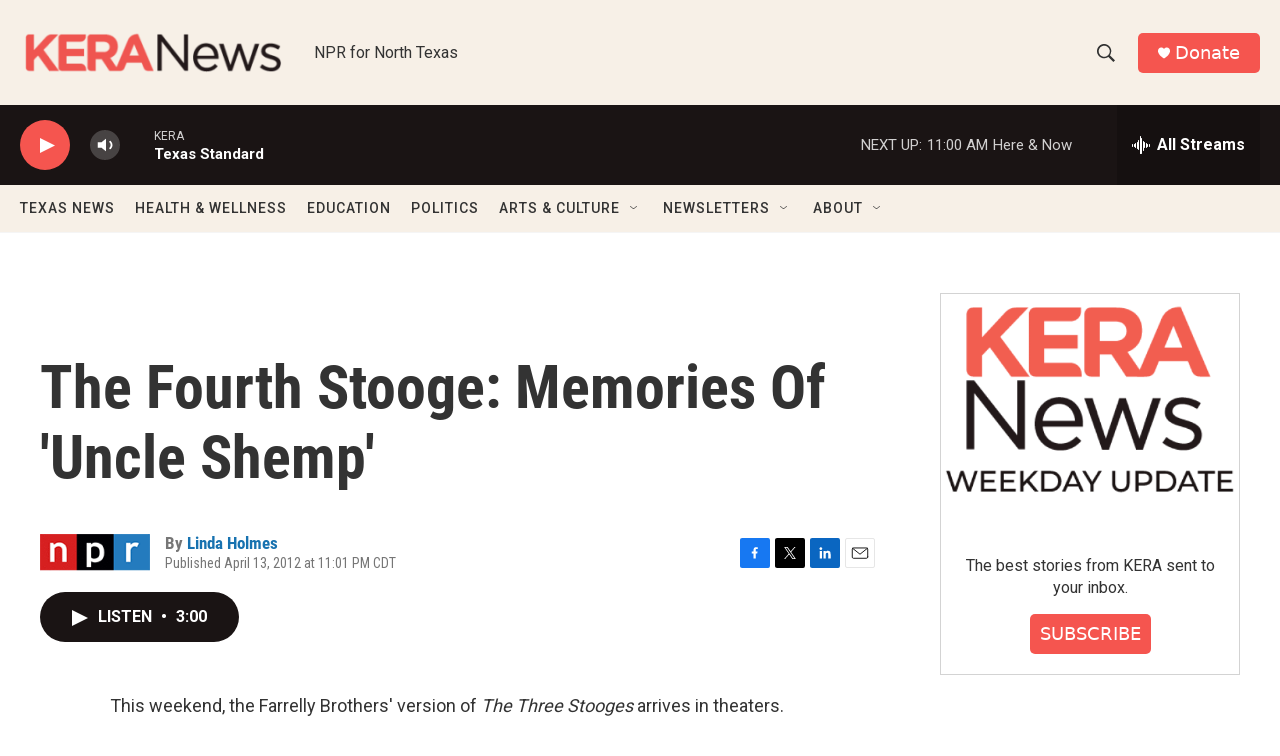

--- FILE ---
content_type: text/html; charset=utf-8
request_url: https://www.google.com/recaptcha/api2/aframe
body_size: 247
content:
<!DOCTYPE HTML><html><head><meta http-equiv="content-type" content="text/html; charset=UTF-8"></head><body><script nonce="6sulwtvCRmzB5k_A3speoA">/** Anti-fraud and anti-abuse applications only. See google.com/recaptcha */ try{var clients={'sodar':'https://pagead2.googlesyndication.com/pagead/sodar?'};window.addEventListener("message",function(a){try{if(a.source===window.parent){var b=JSON.parse(a.data);var c=clients[b['id']];if(c){var d=document.createElement('img');d.src=c+b['params']+'&rc='+(localStorage.getItem("rc::a")?sessionStorage.getItem("rc::b"):"");window.document.body.appendChild(d);sessionStorage.setItem("rc::e",parseInt(sessionStorage.getItem("rc::e")||0)+1);localStorage.setItem("rc::h",'1769013338754');}}}catch(b){}});window.parent.postMessage("_grecaptcha_ready", "*");}catch(b){}</script></body></html>